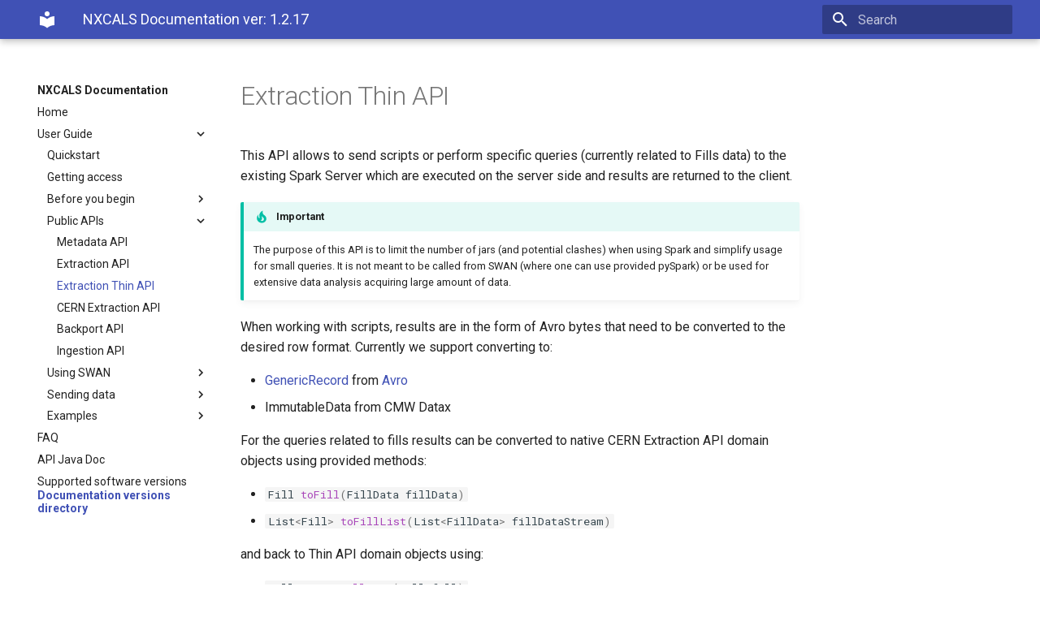

--- FILE ---
content_type: text/html; charset=UTF-8
request_url: https://nxcals-docs.web.cern.ch/1.2.17/user-guide/extraction-api-thin/
body_size: 43398
content:

<!doctype html>
<html lang="en" class="no-js">
  <head>
    
      <meta charset="utf-8">
      <meta name="viewport" content="width=device-width,initial-scale=1">
      
      
      
      
      <link rel="shortcut icon" href="../../assets/images/favicon.png">
      <meta name="generator" content="mkdocs-1.1.2, mkdocs-material-6.2.8">
    
    
      
        <title>Extraction Thin API - NXCALS Documentation</title>
      
    
    
      <link rel="stylesheet" href="../../assets/stylesheets/main.cb6bc1d0.min.css">
      
        
        <link rel="stylesheet" href="../../assets/stylesheets/palette.39b8e14a.min.css">
        
      
    
    
    
      
        
        <link rel="preconnect" href="https://fonts.gstatic.com" crossorigin>
        <link rel="stylesheet" href="https://fonts.googleapis.com/css?family=Roboto:300,400,400i,700%7CRoboto+Mono&display=fallback">
        <style>body,input{font-family:"Roboto",-apple-system,BlinkMacSystemFont,Helvetica,Arial,sans-serif}code,kbd,pre{font-family:"Roboto Mono",SFMono-Regular,Consolas,Menlo,monospace}</style>
      
    
    
    
      <link rel="stylesheet" href="../../tabs.css">
    
      <link rel="stylesheet" href="../../links.css">
    
    
      
    
    
  </head>
  
  
    
    
    
    
    
    <body dir="ltr" data-md-color-scheme="" data-md-color-primary="none" data-md-color-accent="none">
      
  
    
    <input class="md-toggle" data-md-toggle="drawer" type="checkbox" id="__drawer" autocomplete="off">
    <input class="md-toggle" data-md-toggle="search" type="checkbox" id="__search" autocomplete="off">
    <label class="md-overlay" for="__drawer"></label>
    <div data-md-component="skip">
      
        
        <a href="#extraction-thin-api" class="md-skip">
          Skip to content
        </a>
      
    </div>
    <div data-md-component="announce">
      
    </div>
    


<header class="md-header" data-md-component="header">
    <nav class="md-header-nav md-grid" aria-label="Header">
        <a href="../.." title="NXCALS Documentation" class="md-header-nav__button md-logo" aria-label="NXCALS Documentation">
            
  
  <svg xmlns="http://www.w3.org/2000/svg" viewBox="0 0 24 24"><path d="M12 8a3 3 0 003-3 3 3 0 00-3-3 3 3 0 00-3 3 3 3 0 003 3m0 3.54C9.64 9.35 6.5 8 3 8v11c3.5 0 6.64 1.35 9 3.54 2.36-2.19 5.5-3.54 9-3.54V8c-3.5 0-6.64 1.35-9 3.54z"/></svg>

        </a>
        <label class="md-header-nav__button md-icon" for="__drawer">
            <svg xmlns="http://www.w3.org/2000/svg" viewBox="0 0 24 24"><path d="M3 6h18v2H3V6m0 5h18v2H3v-2m0 5h18v2H3v-2z"/></svg>
        </label>
        <div class="md-header-nav__title" data-md-component="header-title">
            
            <div class="md-header-nav__ellipsis">
          <span class="md-header-nav__topic md-ellipsis">
            NXCALS Documentation ver: 1.2.17
          </span>
                <span class="md-header-nav__topic md-ellipsis">
            
              Extraction Thin API
            
          </span>
            </div>
            
        </div>
        
        <label class="md-header-nav__button md-icon" for="__search">
            <svg xmlns="http://www.w3.org/2000/svg" viewBox="0 0 24 24"><path d="M9.5 3A6.5 6.5 0 0116 9.5c0 1.61-.59 3.09-1.56 4.23l.27.27h.79l5 5-1.5 1.5-5-5v-.79l-.27-.27A6.516 6.516 0 019.5 16 6.5 6.5 0 013 9.5 6.5 6.5 0 019.5 3m0 2C7 5 5 7 5 9.5S7 14 9.5 14 14 12 14 9.5 12 5 9.5 5z"/></svg>
        </label>
        
<div class="md-search" data-md-component="search" role="dialog">
  <label class="md-search__overlay" for="__search"></label>
  <div class="md-search__inner" role="search">
    <form class="md-search__form" name="search">
      <input type="text" class="md-search__input" name="query" aria-label="Search" placeholder="Search" autocapitalize="off" autocorrect="off" autocomplete="off" spellcheck="false" data-md-component="search-query" data-md-state="active" required>
      <label class="md-search__icon md-icon" for="__search">
        <svg xmlns="http://www.w3.org/2000/svg" viewBox="0 0 24 24"><path d="M9.5 3A6.5 6.5 0 0116 9.5c0 1.61-.59 3.09-1.56 4.23l.27.27h.79l5 5-1.5 1.5-5-5v-.79l-.27-.27A6.516 6.516 0 019.5 16 6.5 6.5 0 013 9.5 6.5 6.5 0 019.5 3m0 2C7 5 5 7 5 9.5S7 14 9.5 14 14 12 14 9.5 12 5 9.5 5z"/></svg>
        <svg xmlns="http://www.w3.org/2000/svg" viewBox="0 0 24 24"><path d="M20 11v2H8l5.5 5.5-1.42 1.42L4.16 12l7.92-7.92L13.5 5.5 8 11h12z"/></svg>
      </label>
      <button type="reset" class="md-search__icon md-icon" aria-label="Clear" data-md-component="search-reset" tabindex="-1">
        <svg xmlns="http://www.w3.org/2000/svg" viewBox="0 0 24 24"><path d="M19 6.41L17.59 5 12 10.59 6.41 5 5 6.41 10.59 12 5 17.59 6.41 19 12 13.41 17.59 19 19 17.59 13.41 12 19 6.41z"/></svg>
      </button>
    </form>
    <div class="md-search__output">
      <div class="md-search__scrollwrap" data-md-scrollfix>
        <div class="md-search-result" data-md-component="search-result">
          <div class="md-search-result__meta">
            Initializing search
          </div>
          <ol class="md-search-result__list"></ol>
        </div>
      </div>
    </div>
  </div>
</div>
        
        
    </nav>
</header>

    <div class="md-container" data-md-component="container">
      
      
        
      
      <main class="md-main" data-md-component="main">
        <div class="md-main__inner md-grid">
          

<div class="md-sidebar md-sidebar--primary" data-md-component="navigation">
    <div class="md-sidebar__scrollwrap">
        <div class="md-sidebar__inner">
            




<nav class="md-nav md-nav--primary" aria-label="Navigation" data-md-level="0">
  <label class="md-nav__title" for="__drawer">
    <a href="../.." title="NXCALS Documentation" class="md-nav__button md-logo" aria-label="NXCALS Documentation">
      
  
  <svg xmlns="http://www.w3.org/2000/svg" viewBox="0 0 24 24"><path d="M12 8a3 3 0 003-3 3 3 0 00-3-3 3 3 0 00-3 3 3 3 0 003 3m0 3.54C9.64 9.35 6.5 8 3 8v11c3.5 0 6.64 1.35 9 3.54 2.36-2.19 5.5-3.54 9-3.54V8c-3.5 0-6.64 1.35-9 3.54z"/></svg>

    </a>
    NXCALS Documentation
  </label>
  
  <ul class="md-nav__list" data-md-scrollfix>
    
      
      
      

  
  
  
    <li class="md-nav__item">
      <a href="../.." class="md-nav__link">
        Home
      </a>
    </li>
  

    
      
      
      

  
  
    
  
  
    
    <li class="md-nav__item md-nav__item--active md-nav__item--nested">
      
      
        <input class="md-nav__toggle md-toggle" data-md-toggle="nav-2" type="checkbox" id="nav-2" checked>
      
      <label class="md-nav__link" for="nav-2">
        User Guide
        <span class="md-nav__icon md-icon"></span>
      </label>
      <nav class="md-nav" aria-label="User Guide" data-md-level="1">
        <label class="md-nav__title" for="nav-2">
          <span class="md-nav__icon md-icon"></span>
          User Guide
        </label>
        <ul class="md-nav__list" data-md-scrollfix>
          
          
            
  
  
  
    <li class="md-nav__item">
      <a href="../data-access/quickstart/" class="md-nav__link">
        Quickstart
      </a>
    </li>
  

          
            
  
  
  
    <li class="md-nav__item">
      <a href="../data-access/nxcals-access-request/" class="md-nav__link">
        Getting access
      </a>
    </li>
  

          
            
  
  
  
    
    <li class="md-nav__item md-nav__item--nested">
      
      
        <input class="md-nav__toggle md-toggle" data-md-toggle="nav-2-3" type="checkbox" id="nav-2-3" >
      
      <label class="md-nav__link" for="nav-2-3">
        Before you begin
        <span class="md-nav__icon md-icon"></span>
      </label>
      <nav class="md-nav" aria-label="Before you begin" data-md-level="2">
        <label class="md-nav__title" for="nav-2-3">
          <span class="md-nav__icon md-icon"></span>
          Before you begin
        </label>
        <ul class="md-nav__list" data-md-scrollfix>
          
          
            
  
  
  
    <li class="md-nav__item">
      <a href="../data-access/authentication/" class="md-nav__link">
        Authentication methods
      </a>
    </li>
  

          
            
  
  
  
    <li class="md-nav__item">
      <a href="../environment/" class="md-nav__link">
        Environment settings
      </a>
    </li>
  

          
            
  
  
  
    <li class="md-nav__item">
      <a href="../spark-session/" class="md-nav__link">
        Spark session creation
      </a>
    </li>
  

          
            
  
  
  
    <li class="md-nav__item">
      <a href="../data-access/access-methods/" class="md-nav__link">
        Data extraction methods
      </a>
    </li>
  

          
            
  
  
  
    <li class="md-nav__item">
      <a href="../data-access/py4j-jpype-installaton/" class="md-nav__link">
        Python for Java APIs
      </a>
    </li>
  

          
        </ul>
      </nav>
    </li>
  

          
            
  
  
    
  
  
    
    <li class="md-nav__item md-nav__item--active md-nav__item--nested">
      
      
        <input class="md-nav__toggle md-toggle" data-md-toggle="nav-2-4" type="checkbox" id="nav-2-4" checked>
      
      <label class="md-nav__link" for="nav-2-4">
        Public APIs
        <span class="md-nav__icon md-icon"></span>
      </label>
      <nav class="md-nav" aria-label="Public APIs" data-md-level="2">
        <label class="md-nav__title" for="nav-2-4">
          <span class="md-nav__icon md-icon"></span>
          Public APIs
        </label>
        <ul class="md-nav__list" data-md-scrollfix>
          
          
            
  
  
  
    <li class="md-nav__item">
      <a href="../metadata-api/" class="md-nav__link">
        Metadata API
      </a>
    </li>
  

          
            
  
  
  
    <li class="md-nav__item">
      <a href="../extraction-api/" class="md-nav__link">
        Extraction API
      </a>
    </li>
  

          
            
  
  
    
  
  
    <li class="md-nav__item md-nav__item--active">
      
      <input class="md-nav__toggle md-toggle" data-md-toggle="toc" type="checkbox" id="__toc">
      
        
      
      
      <a href="./" class="md-nav__link md-nav__link--active">
        Extraction Thin API
      </a>
      
    </li>
  

          
            
  
  
  
    <li class="md-nav__item">
      <a href="../cern-extraction-api/" class="md-nav__link">
        CERN Extraction API
      </a>
    </li>
  

          
            
  
  
  
    <li class="md-nav__item">
      <a href="../backport-api/" class="md-nav__link">
        Backport API
      </a>
    </li>
  

          
            
  
  
  
    <li class="md-nav__item">
      <a href="../ingestion-api/" class="md-nav__link">
        Ingestion API
      </a>
    </li>
  

          
        </ul>
      </nav>
    </li>
  

          
            
  
  
  
    
    <li class="md-nav__item md-nav__item--nested">
      
      
        <input class="md-nav__toggle md-toggle" data-md-toggle="nav-2-5" type="checkbox" id="nav-2-5" >
      
      <label class="md-nav__link" for="nav-2-5">
        Using SWAN
        <span class="md-nav__icon md-icon"></span>
      </label>
      <nav class="md-nav" aria-label="Using SWAN" data-md-level="2">
        <label class="md-nav__title" for="nav-2-5">
          <span class="md-nav__icon md-icon"></span>
          Using SWAN
        </label>
        <ul class="md-nav__list" data-md-scrollfix>
          
          
            
  
  
  
    <li class="md-nav__item">
      <a href="../swan/swan-session/" class="md-nav__link">
        Session creation
      </a>
    </li>
  

          
            
  
  
  
    <li class="md-nav__item">
      <a href="../swan/notebook-examples/" class="md-nav__link">
        Example notebooks
      </a>
    </li>
  

          
        </ul>
      </nav>
    </li>
  

          
            
  
  
  
    
    <li class="md-nav__item md-nav__item--nested">
      
      
        <input class="md-nav__toggle md-toggle" data-md-toggle="nav-2-6" type="checkbox" id="nav-2-6" >
      
      <label class="md-nav__link" for="nav-2-6">
        Sending data
        <span class="md-nav__icon md-icon"></span>
      </label>
      <nav class="md-nav" aria-label="Sending data" data-md-level="2">
        <label class="md-nav__title" for="nav-2-6">
          <span class="md-nav__icon md-icon"></span>
          Sending data
        </label>
        <ul class="md-nav__list" data-md-scrollfix>
          
          
            
  
  
  
    <li class="md-nav__item">
      <a href="../using-ingestion-api/" class="md-nav__link">
        Using Ingestion API directly
      </a>
    </li>
  

          
            
  
  
  
    
    <li class="md-nav__item md-nav__item--nested">
      
      
        <input class="md-nav__toggle md-toggle" data-md-toggle="nav-2-6-2" type="checkbox" id="nav-2-6-2" >
      
      <label class="md-nav__link" for="nav-2-6-2">
        Using existing datasources
        <span class="md-nav__icon md-icon"></span>
      </label>
      <nav class="md-nav" aria-label="Using existing datasources" data-md-level="3">
        <label class="md-nav__title" for="nav-2-6-2">
          <span class="md-nav__icon md-icon"></span>
          Using existing datasources
        </label>
        <ul class="md-nav__list" data-md-scrollfix>
          
          
            
  
  
  
    <li class="md-nav__item">
      <a href="../logging-subscription/how-to-send-data/" class="md-nav__link">
        Selecting datasource
      </a>
    </li>
  

          
            
  
  
  
    <li class="md-nav__item">
      <a href="../data-access/CMW/ccde-access-request/" class="md-nav__link">
        CCDE access request
      </a>
    </li>
  

          
            
  
  
  
    <li class="md-nav__item">
      <a href="../logging-subscription/cmw-subscription-registration/" class="md-nav__link">
        CMW subcriptions registration
      </a>
    </li>
  

          
        </ul>
      </nav>
    </li>
  

          
        </ul>
      </nav>
    </li>
  

          
            
  
  
  
    
    <li class="md-nav__item md-nav__item--nested">
      
      
        <input class="md-nav__toggle md-toggle" data-md-toggle="nav-2-7" type="checkbox" id="nav-2-7" >
      
      <label class="md-nav__link" for="nav-2-7">
        Examples
        <span class="md-nav__icon md-icon"></span>
      </label>
      <nav class="md-nav" aria-label="Examples" data-md-level="2">
        <label class="md-nav__title" for="nav-2-7">
          <span class="md-nav__icon md-icon"></span>
          Examples
        </label>
        <ul class="md-nav__list" data-md-scrollfix>
          
          
            
  
  
  
    
    <li class="md-nav__item md-nav__item--nested">
      
      
        <input class="md-nav__toggle md-toggle" data-md-toggle="nav-2-7-1" type="checkbox" id="nav-2-7-1" >
      
      <label class="md-nav__link" for="nav-2-7-1">
        Java Examples Project
        <span class="md-nav__icon md-icon"></span>
      </label>
      <nav class="md-nav" aria-label="Java Examples Project" data-md-level="3">
        <label class="md-nav__title" for="nav-2-7-1">
          <span class="md-nav__icon md-icon"></span>
          Java Examples Project
        </label>
        <ul class="md-nav__list" data-md-scrollfix>
          
          
            
  
  
  
    <li class="md-nav__item">
      <a href="../examples-project/examples-project/" class="md-nav__link">
        Quick guide
      </a>
    </li>
  

          
            
  
  
  
    <li class="md-nav__item">
      <a href="../examples-project/examples-extraction/" class="md-nav__link">
        Using Extraction API
      </a>
    </li>
  

          
            
  
  
  
    <li class="md-nav__item">
      <a href="../examples-project/examples-ingestion/" class="md-nav__link">
        Using Ingestion API
      </a>
    </li>
  

          
            
  
  
  
    <li class="md-nav__item">
      <a href="../examples-project/examples-backport/" class="md-nav__link">
        Using Backport API
      </a>
    </li>
  

          
            
  
  
  
    <li class="md-nav__item">
      <a href="../examples-project/examples-extraction-thin/" class="md-nav__link">
        Using Thin API (via Spark server)
      </a>
    </li>
  

          
        </ul>
      </nav>
    </li>
  

          
            
  
  
  
    <li class="md-nav__item">
      <a href="../examples/cals-equivalent-calls/" class="md-nav__link">
        CALS equivalent Spark calls
      </a>
    </li>
  

          
            
  
  
  
    <li class="md-nav__item">
      <a href="../examples/cmw-queries/" class="md-nav__link">
        Introduction to CMW specific queries
      </a>
    </li>
  

          
            
  
  
  
    <li class="md-nav__item">
      <a href="../examples/generic-queries/" class="md-nav__link">
        Building generic queries
      </a>
    </li>
  

          
            
  
  
  
    <li class="md-nav__item">
      <a href="../examples/timestamps/" class="md-nav__link">
        Working with timestamps
      </a>
    </li>
  

          
            
  
  
  
    <li class="md-nav__item">
      <a href="../examples/udf-python/" class="md-nav__link">
        Defining UDF functions
      </a>
    </li>
  

          
            
  
  
  
    <li class="md-nav__item">
      <a href="../examples/df-with-sqlapi-example/" class="md-nav__link">
        Spark SQL & DataFrame APIs
      </a>
    </li>
  

          
            
  
  
  
    <li class="md-nav__item">
      <a href="../examples/field-types/" class="md-nav__link">
        Extracting field types
      </a>
    </li>
  

          
            
  
  
  
    <li class="md-nav__item">
      <a href="../examples/multiple-schemas/" class="md-nav__link">
        Multiple schemas data extraction
      </a>
    </li>
  

          
            
  
  
  
    <li class="md-nav__item">
      <a href="../examples/standalone-app/" class="md-nav__link">
        Standalone application
      </a>
    </li>
  

          
            
  
  
  
    <li class="md-nav__item">
      <a href="../examples/vector_contexts/" class="md-nav__link">
        Working with vector contexts
      </a>
    </li>
  

          
            
  
  
  
    <li class="md-nav__item">
      <a href="../examples/fundamentals/" class="md-nav__link">
        Working with fundamentals data
      </a>
    </li>
  

          
            
  
  
  
    <li class="md-nav__item">
      <a href="../examples/snapshots/" class="md-nav__link">
        Working with snapshots and variable lists
      </a>
    </li>
  

          
        </ul>
      </nav>
    </li>
  

          
        </ul>
      </nav>
    </li>
  

    
      
      
      

  
  
  
    <li class="md-nav__item">
      <a href="../faq/" class="md-nav__link">
        FAQ
      </a>
    </li>
  

    
      
      
      

  
  
  
    <li class="md-nav__item">
      <a href="../java-documentation/" class="md-nav__link">
        API Java Doc
      </a>
    </li>
  

    
      
      
      

  
  
  
    <li class="md-nav__item">
      <a href="../supported-software-versions/" class="md-nav__link">
        Supported software versions
      </a>
    </li>
  

    
  </ul>
</nav>
            <ul class="md-nav__list">
                <li class="md-nav__item"/>
                <a href="/versions.html" class="md-nav__link-big" title="Back to documentation versions directory">Documentation versions directory</a>
                </li>
            </ul>
        </div>
    </div>
</div>


<div class="md-sidebar md-sidebar--secondary" data-md-component="toc">
    <div class="md-sidebar__scrollwrap">
        <div class="md-sidebar__inner">
            
<nav class="md-nav md-nav--secondary" aria-label="Table of contents">
  
  
    
  
  
</nav>
        </div>
    </div>
</div>


          <div class="md-content">
            <article class="md-content__inner md-typeset">
              
                
                
                <h1 id="extraction-thin-api">Extraction Thin API</h1>
<p>This API allows to send scripts or perform specific queries (currently related to Fills data) to the existing Spark Server which are executed on the server side and results are 
returned to the client.</p>
<div class="admonition important">
<p class="admonition-title">Important</p>
<p>The purpose of this API is to limit the number of jars (and potential clashes) when using Spark and simplify usage for small queries.
It is not meant to be called from SWAN (where one can use provided pySpark) or be used for extensive data analysis acquiring large amount of data.</p>
</div>
<p>When working with scripts, results are in the form of Avro bytes that need to be converted to the desired row format. 
Currently we support converting to:</p>
<ul>
<li><a href="https://avro.apache.org/docs/1.8.2/api/java/index.html">GenericRecord</a> from <a href="https://svn.apache.org/repos/asf/avro/site/publish/docs/1.8.2/spec.html">Avro</a></li>
<li>ImmutableData from CMW Datax </li>
</ul>
<p>For the queries related to fills results can be converted to native CERN Extraction API domain objects using provided methods:</p>
<ul>
<li><code class="highlight"><span class="n">Fill</span> <span class="nf">toFill</span><span class="p">(</span><span class="n">FillData</span> <span class="n">fillData</span><span class="p">)</span></code></li>
<li><code class="highlight"><span class="n">List</span><span class="o">&lt;</span><span class="n">Fill</span><span class="o">&gt;</span> <span class="nf">toFillList</span><span class="p">(</span><span class="n">List</span><span class="o">&lt;</span><span class="n">FillData</span><span class="o">&gt;</span> <span class="n">fillDataStream</span><span class="p">)</span></code></li>
</ul>
<p>and back to Thin API domain objects using: </p>
<ul>
<li><code class="highlight"><span class="n">FillData</span> <span class="nf">toFillData</span><span class="p">(</span><span class="n">Fill</span> <span class="n">fill</span><span class="p">)</span></code></li>
<li><code class="highlight"><span class="n">List</span><span class="o">&lt;</span><span class="n">FillData</span><span class="o">&gt;</span> <span class="nf">toFillsData</span><span class="p">(</span><span class="n">List</span><span class="o">&lt;</span><span class="n">Fill</span><span class="o">&gt;</span> <span class="n">fills</span><span class="p">)</span></code></li>
</ul>
<p>The Thin API is currently only supported from Java, in order to use it from Python please resort to JPype. </p>
<div class="admonition important">
<p class="admonition-title">Important</p>
<p>Please make sure you don't mix together the jars from normal Extraction API together with the Thin client jars.
Such a configuration will not work due to jar clashes between those two APIs. In order to use the Thin API please import the <strong>nxcals-extraction-api-thin</strong> product only. </p>
</div>
<h1 id="input-script">Input script</h1>
<p>The Thin API greatly limits the number of jars required to access NXCALS data. On the limitations side it requires that the passed script returns the 
Dataset<Row> type. Other return types are not supported for the moment.<br />
The script can be provided in the form of a string that contains references to our normal API calls. The syntax of the script is Javascript but you can 
use Java objects there. It has to be of the form: </p>
<div class="highlight"><pre><span></span><code><span class="n">String</span> <span class="n">script</span> <span class="o">=</span> <span class="s">&quot;DataQuery.builder(sparkSession)&quot;</span> <span class="o">+</span> 
<span class="s">&quot;.byEntities().system(&#39;CMW&#39;)&quot;</span> <span class="o">+</span> 
<span class="s">&quot;.startTime(&#39;2018-08-01 00:00:00.0&#39;).endTime(&#39;2018-08-01 01:00:00.0&#39;)&quot;</span> <span class="o">+</span> 
<span class="s">&quot;.entity().keyValue(&#39;property&#39;, &#39;Acquisition&#39;).keyValue(&#39;device&#39;, &#39;SPSBQMSPSv1&#39;).build()&quot;</span><span class="p">;</span>
</code></pre></div>
<p>There are appropriate Query builders provided in the Thin API that will generate some typical basic query strings.</p>
<h2 id="java-11">Java 11</h2>
<p>This is currently the only API that supports Java11. Please refer to the <a href="../supported-software-versions/">compatibility page</a> for more information.</p>
<h2 id="authentication">Authentication</h2>
<p>The API uses RBAC authentication so no Kerberos token is required. On the other hand one must provide
a valid RBAC token present in the environment. So some method of RBAC login is required to be executed 
before the Thin API is used. </p>
<p>One example of the explicit RBAC login is here: </p>
<div class="tabbed-set" data-tabs="1:1"><input checked="checked" id="__tabbed_1_1" name="__tabbed_1" type="radio" /><label for="__tabbed_1_1">Java</label><div class="tabbed-content">
<div class="highlight"><pre><span></span><code><span class="k">try</span> <span class="p">{</span>
    <span class="n">String</span> <span class="n">user</span> <span class="o">=</span> <span class="s">&quot;&quot;</span><span class="p">;</span> <span class="c1">//obtain the user-name from somewhere</span>
    <span class="n">String</span> <span class="n">password</span> <span class="o">=</span> <span class="s">&quot;&quot;</span><span class="p">;</span> <span class="c1">//obtain the password from somewhere</span>
    <span class="n">AuthenticationClient</span> <span class="n">authenticationClient</span> <span class="o">=</span> <span class="n">AuthenticationClient</span><span class="p">.</span><span class="na">create</span><span class="p">();</span>
    <span class="n">RbaToken</span> <span class="n">token</span> <span class="o">=</span> <span class="n">authenticationClient</span><span class="p">.</span><span class="na">loginExplicit</span><span class="p">(</span><span class="n">user</span><span class="p">,</span> <span class="n">password</span><span class="p">);</span>
    <span class="n">ClientTierTokenHolder</span><span class="p">.</span><span class="na">setRbaToken</span><span class="p">(</span><span class="n">token</span><span class="p">);</span>
<span class="p">}</span> <span class="k">catch</span> <span class="p">(</span><span class="n">AuthenticationException</span> <span class="n">e</span><span class="p">)</span> <span class="p">{</span>
    <span class="k">throw</span> <span class="k">new</span> <span class="n">IllegalArgumentException</span><span class="p">(</span><span class="s">&quot;Cannot login&quot;</span><span class="p">,</span> <span class="n">e</span><span class="p">);</span>
<span class="p">}</span>
</code></pre></div>
</div>
</div>
<p>For other methods of login please refer to the RBAC documentation on the <a href="https://wikis.cern.ch/display/MW/RBAC+User+Guide">wikis</a>.</p>
<h2 id="example-of-use">Example of use</h2>
<p>Please find below an example of the typical Thin API client calls for extracting some CMW data: </p>
<div class="tabbed-set" data-tabs="2:2"><input checked="checked" id="__tabbed_2_1" name="__tabbed_2" type="radio" /><label for="__tabbed_2_1">Java</label><div class="tabbed-content">
<div class="highlight"><pre><span></span><code><span class="kd">final</span> <span class="n">String</span> <span class="n">SPARK_SERVERS_URL</span> <span class="o">=</span> <span class="s">&quot;cs-ccr-nxcals5.cern.ch:15000,cs-ccr-nxcals6.cern.ch:15000,cs-ccr-nxcals7.cern.ch:15000,cs-ccr-nxcals8.cern.ch:15000&quot;</span><span class="p">;</span>
<span class="c1">//Create the service stub</span>
<span class="n">ExtractionServiceGrpc</span><span class="p">.</span><span class="na">ExtractionServiceBlockingStub</span> <span class="n">extractionService</span> <span class="o">=</span> <span class="n">ServiceFactory</span>
        <span class="p">.</span><span class="na">createExtractionService</span><span class="p">(</span><span class="n">SPARK_SERVERS_URL</span><span class="p">);</span>

<span class="n">String</span> <span class="n">startTime</span> <span class="o">=</span> <span class="s">&quot;2018-08-01 00:00:00.00&quot;</span><span class="p">;</span>
<span class="n">String</span> <span class="n">endTime</span> <span class="o">=</span> <span class="s">&quot;2018-08-01 01:00:00.00&quot;</span><span class="p">;</span>

<span class="c1">//This is the meta-data query script (you can write your own, this is just a helper class).</span>
<span class="n">String</span> <span class="n">script</span> <span class="o">=</span> <span class="n">DevicePropertyDataQuery</span><span class="p">.</span><span class="na">builder</span><span class="p">().</span><span class="na">system</span><span class="p">(</span><span class="s">&quot;CMW&quot;</span><span class="p">)</span>
        <span class="p">.</span><span class="na">startTime</span><span class="p">(</span><span class="n">startTime</span><span class="p">).</span><span class="na">endTime</span><span class="p">(</span><span class="n">endTime</span><span class="p">).</span><span class="na">entity</span><span class="p">()</span>
        <span class="p">.</span><span class="na">parameter</span><span class="p">(</span><span class="s">&quot;SPSBQMSPSv1/Acquisition&quot;</span><span class="p">).</span><span class="na">build</span><span class="p">();</span>

<span class="c1">//Adding some custom operations to the generated script</span>
<span class="n">script</span> <span class="o">+=</span> <span class="s">&quot;.select(&#39;acqStamp&#39;,\&quot;bunchIntensities\&quot;)&quot;</span><span class="p">;</span>

<span class="c1">//Build a query</span>
<span class="n">AvroQuery</span> <span class="n">avroQuery</span> <span class="o">=</span> <span class="n">AvroQuery</span><span class="p">.</span><span class="na">newBuilder</span><span class="p">()</span>
        <span class="p">.</span><span class="na">setScript</span><span class="p">(</span><span class="n">script</span><span class="p">)</span>
        <span class="p">.</span><span class="na">setCompression</span><span class="p">(</span><span class="n">AvroQuery</span><span class="p">.</span><span class="na">Codec</span><span class="p">.</span><span class="na">BZIP2</span><span class="p">)</span> <span class="c1">//optional bytes compression</span>
        <span class="p">.</span><span class="na">build</span><span class="p">();</span>

<span class="c1">//Query for data (return type is just bytes that need to be converted to desired record type, currently Avro or CMW ImmutableData)</span>
<span class="n">AvroData</span> <span class="n">avroData</span> <span class="o">=</span> <span class="n">extractionService</span><span class="p">.</span><span class="na">query</span><span class="p">(</span><span class="n">avroQuery</span><span class="p">);</span>
<span class="kt">long</span> <span class="n">nrOfRecordsinExampleDataset</span> <span class="o">=</span> <span class="n">avroData</span><span class="p">.</span><span class="na">getRecordCount</span><span class="p">();</span>
<span class="c1">//Convert to Avro GenericRecord</span>
<span class="n">List</span><span class="o">&lt;</span><span class="n">GenericRecord</span><span class="o">&gt;</span> <span class="n">records</span> <span class="o">=</span> <span class="n">Avro</span><span class="p">.</span><span class="na">records</span><span class="p">(</span><span class="n">avroData</span><span class="p">);</span>
<span class="c1">//Do something with the list of GenericRecord objects...</span>

<span class="c1">//Convert to ImmutableData</span>
<span class="n">List</span><span class="o">&lt;</span><span class="n">ImmutableData</span><span class="o">&gt;</span> <span class="n">cmwRecords</span> <span class="o">=</span> <span class="n">Datax</span><span class="p">.</span><span class="na">records</span><span class="p">(</span><span class="n">avroData</span><span class="p">);</span>
<span class="c1">//Do something with the list of ImmutableData objects...</span>

<span class="c1">// Cleanup channel created during service initialization</span>
<span class="p">((</span><span class="n">ManagedChannel</span><span class="p">)</span><span class="n">extractionService</span><span class="p">.</span><span class="na">getChannel</span><span class="p">()).</span><span class="na">shutdown</span><span class="p">();</span>
</code></pre></div>
</div>
<input id="__tabbed_2_2" name="__tabbed_2" type="radio" /><label for="__tabbed_2_2">Python</label><div class="tabbed-content">
<div class="highlight"><pre><span></span><code><span class="c1">#WORK IN PROGRESS, please use JPype</span>
</code></pre></div>
</div>
</div>
<p>and an example for extraction of data related to fills:</p>
<div class="tabbed-set" data-tabs="3:2"><input checked="checked" id="__tabbed_3_1" name="__tabbed_3" type="radio" /><label for="__tabbed_3_1">Java</label><div class="tabbed-content">
<p><div class="highlight"><pre><span></span><code><span class="kd">final</span> <span class="n">String</span> <span class="n">SPARK_SERVERS_URL</span> <span class="o">=</span> <span class="s">&quot;cs-ccr-nxcals5.cern.ch:15000,cs-ccr-nxcals6.cern.ch:15000,cs-ccr-nxcals7.cern.ch:15000,cs-ccr-nxcals8.cern.ch:15000&quot;</span><span class="p">;</span>

<span class="c1">//Create the service stub</span>
<span class="n">FillServiceGrpc</span><span class="p">.</span><span class="na">FillServiceBlockingStub</span> <span class="n">fillService</span> <span class="o">=</span> <span class="n">ServiceFactory</span><span class="p">.</span><span class="na">createFillService</span><span class="p">(</span><span class="n">SPARK_SERVERS_URL</span><span class="p">);</span>

<span class="kt">long</span> <span class="n">start</span> <span class="o">=</span> <span class="n">TimeUtils</span><span class="p">.</span><span class="na">getNanosFromString</span><span class="p">(</span><span class="s">&quot;2018-10-02 00:00:00.000000000&quot;</span><span class="p">);</span>
<span class="kt">long</span> <span class="n">stop</span> <span class="o">=</span> <span class="n">TimeUtils</span><span class="p">.</span><span class="na">getNanosFromString</span><span class="p">(</span><span class="s">&quot;2018-10-04 00:00:00.00000000&quot;</span><span class="p">);</span>

<span class="n">Iterator</span><span class="o">&lt;</span><span class="n">FillData</span><span class="o">&gt;</span> <span class="n">fillsData</span> <span class="o">=</span> <span class="n">fillService</span><span class="p">.</span><span class="na">findFills</span><span class="p">(</span><span class="n">FillQueryByWindow</span><span class="p">.</span><span class="na">newBuilder</span><span class="p">()</span>
        <span class="p">.</span><span class="na">setTimeWindow</span><span class="p">(</span><span class="n">TimeWindow</span><span class="p">.</span><span class="na">newBuilder</span><span class="p">().</span><span class="na">setStartTime</span><span class="p">(</span><span class="n">start</span><span class="p">).</span><span class="na">setEndTime</span><span class="p">(</span><span class="n">stop</span><span class="p">).</span><span class="na">build</span><span class="p">()).</span><span class="na">build</span><span class="p">());</span>

<span class="n">fillsData</span><span class="p">.</span><span class="na">forEachRemaining</span><span class="p">(</span><span class="n">fillData</span> <span class="o">-&gt;</span> <span class="n">printFillInfo</span><span class="p">(</span><span class="n">fillData</span><span class="p">));</span>

<span class="c1">// Cleanup channel created during service initialization</span>
<span class="p">((</span><span class="n">ManagedChannel</span><span class="p">)</span><span class="n">fillService</span><span class="p">.</span><span class="na">getChannel</span><span class="p">()).</span><span class="na">shutdown</span><span class="p">();</span>
</code></pre></div>
including helper method for printing Fill data:
<div class="highlight"><pre><span></span><code><span class="kd">private</span> <span class="kd">static</span> <span class="kt">void</span> <span class="nf">printFillInfo</span><span class="p">(</span><span class="n">FillData</span> <span class="n">fillData</span><span class="p">)</span> <span class="p">{</span>
    <span class="n">StringBuilder</span> <span class="n">fillInfo</span> <span class="o">=</span> <span class="k">new</span> <span class="n">StringBuilder</span><span class="p">();</span>
    <span class="n">StringJoiner</span> <span class="n">beamModes</span><span class="o">=</span> <span class="k">new</span> <span class="n">StringJoiner</span><span class="p">(</span><span class="s">&quot;,&quot;</span><span class="p">);</span>

    <span class="n">List</span><span class="o">&lt;</span><span class="n">BeamMode</span><span class="o">&gt;</span> <span class="n">beamModesList</span> <span class="o">=</span> <span class="n">fillData</span><span class="p">.</span><span class="na">getBeamModesList</span><span class="p">();</span>
    <span class="n">beamModesList</span><span class="p">.</span><span class="na">forEach</span><span class="p">(</span><span class="n">b</span> <span class="o">-&gt;</span> <span class="n">beamModes</span><span class="p">.</span><span class="na">add</span><span class="p">(</span><span class="n">b</span><span class="p">.</span><span class="na">getBeamModeValue</span><span class="p">()));</span>

    <span class="n">fillInfo</span><span class="p">.</span><span class="na">append</span><span class="p">(</span><span class="s">&quot;Fill nr: &quot;</span><span class="p">).</span><span class="na">append</span><span class="p">(</span><span class="n">String</span><span class="p">.</span><span class="na">valueOf</span><span class="p">(</span><span class="n">fillData</span><span class="p">.</span><span class="na">getNumber</span><span class="p">()))</span>
            <span class="p">.</span><span class="na">append</span><span class="p">(</span><span class="s">&quot; Beam modes: &quot;</span><span class="p">).</span><span class="na">append</span><span class="p">(</span><span class="n">beamModes</span><span class="p">);</span>

    <span class="n">System</span><span class="p">.</span><span class="na">out</span><span class="p">.</span><span class="na">println</span><span class="p">(</span><span class="n">fillInfo</span><span class="p">.</span><span class="na">toString</span><span class="p">());</span>
<span class="p">}</span>
</code></pre></div></p>
</div>
<input id="__tabbed_3_2" name="__tabbed_3" type="radio" /><label for="__tabbed_3_2">Python</label><div class="tabbed-content">
<div class="highlight"><pre><span></span><code><span class="c1">#WORK IN PROGRESS, please use JPype</span>
</code></pre></div>
</div>
</div>
<details class="note">
<summary>Click to see expected application output...</summary>
<div class="highlight"><pre><span></span><code>Fill nr: 7245 Beam modes: INJPHYS,INJPROB,INJPHYS,PRERAMP,RAMP,FLATTOP,SQUEEZE,ADJUST,STABLE,BEAMDUMP,BEAMDUMP,RAMPDOWN
Fill nr: 7246 Beam modes: RAMPDOWN,SETUP,INJPROB,INJPHYS
Fill nr: 7247 Beam modes: INJPHYS,SETUP,INJPROB,SETUP,INJPROB,INJPHYS,INJPROB,INJPHYS
Fill nr: 7248 Beam modes: INJPHYS,SETUP,INJPROB,INJPHYS
Fill nr: 7249 Beam modes: INJPHYS,INJPROB,INJPHYS
Fill nr: 7250 Beam modes: INJPHYS,INJPROB,INJPHYS,BEAMDUMP,CYCLING
Fill nr: 7251 Beam modes: CYCLING,SETUP,INJPROB,INJPHYS
Fill nr: 7252 Beam modes: INJPHYS,INJPROB,INJPHYS,PRERAMP,RAMP,FLATTOP,SQUEEZE,ADJUST,STABLE,BEAMDUMP,RAMPDOWN
Fill nr: 7253 Beam modes: RAMPDOWN,SETUP,INJPROB,INJPHYS,PRERAMP,RAMP,FLATTOP,SQUEEZE,ADJUST,STABLE,BEAMDUMP,RAMPDOWN
Fill nr: 7254 Beam modes: RAMPDOWN,SETUP,CYCLING
Fill nr: 7255 Beam modes: CYCLING,SETUP,INJPROB,INJPHYS,INJPROB,INJPHYS
</code></pre></div>
</details>
<p>For the Spark Server addresses please use: </p>
<ul>
<li>PRO: "cs-ccr-nxcals5.cern.ch:15000,cs-ccr-nxcals6.cern.ch:15000,cs-ccr-nxcals7.cern.ch:15000,cs-ccr-nxcals8.cern.ch:15000"</li>
<li>TESTBED: "cs-ccr-nxcalstbs2.cern.ch:15000,cs-ccr-nxcalstbs3.cern.ch:15000,cs-ccr-nxcalstbs4.cern.ch:15000"</li>
</ul>
<p>A full working example of the Thin API usage can be seen in our <a href="https://gitlab.cern.ch/acc-logging-team/nxcals-examples/-/tree/master/extraction-api-thin-examples">Java examples project</a> </p>
<p>Java doc can be found <a href="../../java-docs/index.html">here.</a></p>
                
              
              
                


              
            </article>
          </div>
        </div>
      </main>
      
        
<footer class="md-footer">
  
    <div class="md-footer-nav">
      <nav class="md-footer-nav__inner md-grid" aria-label="Footer">
        
          <a href="../extraction-api/" class="md-footer-nav__link md-footer-nav__link--prev" rel="prev">
            <div class="md-footer-nav__button md-icon">
              <svg xmlns="http://www.w3.org/2000/svg" viewBox="0 0 24 24"><path d="M20 11v2H8l5.5 5.5-1.42 1.42L4.16 12l7.92-7.92L13.5 5.5 8 11h12z"/></svg>
            </div>
            <div class="md-footer-nav__title">
              <div class="md-ellipsis">
                <span class="md-footer-nav__direction">
                  Previous
                </span>
                Extraction API
              </div>
            </div>
          </a>
        
        
          <a href="../cern-extraction-api/" class="md-footer-nav__link md-footer-nav__link--next" rel="next">
            <div class="md-footer-nav__title">
              <div class="md-ellipsis">
                <span class="md-footer-nav__direction">
                  Next
                </span>
                CERN Extraction API
              </div>
            </div>
            <div class="md-footer-nav__button md-icon">
              <svg xmlns="http://www.w3.org/2000/svg" viewBox="0 0 24 24"><path d="M4 11v2h12l-5.5 5.5 1.42 1.42L19.84 12l-7.92-7.92L10.5 5.5 16 11H4z"/></svg>
            </div>
          </a>
        
      </nav>
    </div>
  
  <div class="md-footer-meta md-typeset">
    <div class="md-footer-meta__inner md-grid">
      <div class="md-footer-copyright">
        
        Made with
        <a href="https://squidfunk.github.io/mkdocs-material/" target="_blank" rel="noopener">
          Material for MkDocs
        </a>
      </div>
      
    </div>
  </div>
</footer>
      
    </div>
    
      <script src="../../assets/javascripts/vendor.18f0862e.min.js"></script>
      <script src="../../assets/javascripts/bundle.994580cf.min.js"></script><script id="__lang" type="application/json">{"clipboard.copy": "Copy to clipboard", "clipboard.copied": "Copied to clipboard", "search.config.lang": "en", "search.config.pipeline": "trimmer, stopWordFilter", "search.config.separator": "[\\s\\-]+", "search.placeholder": "Search", "search.result.placeholder": "Type to start searching", "search.result.none": "No matching documents", "search.result.one": "1 matching document", "search.result.other": "# matching documents", "search.result.more.one": "1 more on this page", "search.result.more.other": "# more on this page", "search.result.term.missing": "Missing"}</script>
      
      <script>
        app = initialize({
          base: "../..",
          features: [],
          search: Object.assign({
            worker: "../../assets/javascripts/worker/search.9c0e82ba.min.js"
          }, typeof search !== "undefined" && search)
        })
      </script>
      
    
  </body>
</html>

--- FILE ---
content_type: text/css
request_url: https://nxcals-docs.web.cern.ch/1.2.17/assets/stylesheets/palette.39b8e14a.min.css
body_size: 12762
content:
[data-md-color-accent=red]{--md-accent-fg-color: hsla(348, 100%, 55%, 1);--md-accent-fg-color--transparent: hsla(348, 100%, 55%, 0.1);--md-accent-bg-color: hsla(0, 0%, 100%, 1);--md-accent-bg-color--light: hsla(0, 0%, 100%, 0.7)}[data-md-color-accent=pink]{--md-accent-fg-color: hsla(339, 100%, 48%, 1);--md-accent-fg-color--transparent: hsla(339, 100%, 48%, 0.1);--md-accent-bg-color: hsla(0, 0%, 100%, 1);--md-accent-bg-color--light: hsla(0, 0%, 100%, 0.7)}[data-md-color-accent=purple]{--md-accent-fg-color: hsla(291, 96%, 62%, 1);--md-accent-fg-color--transparent: hsla(291, 96%, 62%, 0.1);--md-accent-bg-color: hsla(0, 0%, 100%, 1);--md-accent-bg-color--light: hsla(0, 0%, 100%, 0.7)}[data-md-color-accent=deep-purple]{--md-accent-fg-color: hsla(256, 100%, 65%, 1);--md-accent-fg-color--transparent: hsla(256, 100%, 65%, 0.1);--md-accent-bg-color: hsla(0, 0%, 100%, 1);--md-accent-bg-color--light: hsla(0, 0%, 100%, 0.7)}[data-md-color-accent=indigo]{--md-accent-fg-color: hsla(231, 99%, 66%, 1);--md-accent-fg-color--transparent: hsla(231, 99%, 66%, 0.1);--md-accent-bg-color: hsla(0, 0%, 100%, 1);--md-accent-bg-color--light: hsla(0, 0%, 100%, 0.7)}[data-md-color-accent=blue]{--md-accent-fg-color: hsla(218, 100%, 63%, 1);--md-accent-fg-color--transparent: hsla(218, 100%, 63%, 0.1);--md-accent-bg-color: hsla(0, 0%, 100%, 1);--md-accent-bg-color--light: hsla(0, 0%, 100%, 0.7)}[data-md-color-accent=light-blue]{--md-accent-fg-color: hsla(203, 100%, 46%, 1);--md-accent-fg-color--transparent: hsla(203, 100%, 46%, 0.1);--md-accent-bg-color: hsla(0, 0%, 100%, 1);--md-accent-bg-color--light: hsla(0, 0%, 100%, 0.7)}[data-md-color-accent=cyan]{--md-accent-fg-color: hsla(188, 100%, 42%, 1);--md-accent-fg-color--transparent: hsla(188, 100%, 42%, 0.1);--md-accent-bg-color: hsla(0, 0%, 100%, 1);--md-accent-bg-color--light: hsla(0, 0%, 100%, 0.7)}[data-md-color-accent=teal]{--md-accent-fg-color: hsla(172, 100%, 37%, 1);--md-accent-fg-color--transparent: hsla(172, 100%, 37%, 0.1);--md-accent-bg-color: hsla(0, 0%, 100%, 1);--md-accent-bg-color--light: hsla(0, 0%, 100%, 0.7)}[data-md-color-accent=green]{--md-accent-fg-color: hsla(145, 100%, 39%, 1);--md-accent-fg-color--transparent: hsla(145, 100%, 39%, 0.1);--md-accent-bg-color: hsla(0, 0%, 100%, 1);--md-accent-bg-color--light: hsla(0, 0%, 100%, 0.7)}[data-md-color-accent=light-green]{--md-accent-fg-color: hsla(97, 81%, 48%, 1);--md-accent-fg-color--transparent: hsla(97, 81%, 48%, 0.1);--md-accent-bg-color: hsla(0, 0%, 100%, 1);--md-accent-bg-color--light: hsla(0, 0%, 100%, 0.7)}[data-md-color-accent=lime]{--md-accent-fg-color: hsla(75, 100%, 46%, 1);--md-accent-fg-color--transparent: hsla(75, 100%, 46%, 0.1);--md-accent-bg-color: hsla(0, 0%, 0%, 0.87);--md-accent-bg-color--light: hsla(0, 0%, 0%, 0.54)}[data-md-color-accent=yellow]{--md-accent-fg-color: hsla(50, 100%, 50%, 1);--md-accent-fg-color--transparent: hsla(50, 100%, 50%, 0.1);--md-accent-bg-color: hsla(0, 0%, 0%, 0.87);--md-accent-bg-color--light: hsla(0, 0%, 0%, 0.54)}[data-md-color-accent=amber]{--md-accent-fg-color: hsla(40, 100%, 50%, 1);--md-accent-fg-color--transparent: hsla(40, 100%, 50%, 0.1);--md-accent-bg-color: hsla(0, 0%, 0%, 0.87);--md-accent-bg-color--light: hsla(0, 0%, 0%, 0.54)}[data-md-color-accent=orange]{--md-accent-fg-color: hsla(34, 100%, 50%, 1);--md-accent-fg-color--transparent: hsla(34, 100%, 50%, 0.1);--md-accent-bg-color: hsla(0, 0%, 0%, 0.87);--md-accent-bg-color--light: hsla(0, 0%, 0%, 0.54)}[data-md-color-accent=deep-orange]{--md-accent-fg-color: hsla(14, 100%, 63%, 1);--md-accent-fg-color--transparent: hsla(14, 100%, 63%, 0.1);--md-accent-bg-color: hsla(0, 0%, 100%, 1);--md-accent-bg-color--light: hsla(0, 0%, 100%, 0.7)}[data-md-color-primary=red]{--md-primary-fg-color: hsla(1, 83%, 63%, 1);--md-primary-fg-color--light: hsla(0, 69%, 67%, 1);--md-primary-fg-color--dark: hsla(1, 77%, 55%, 1);--md-primary-bg-color: hsla(0, 0%, 100%, 1);--md-primary-bg-color--light: hsla(0, 0%, 100%, 0.7)}[data-md-color-primary=pink]{--md-primary-fg-color: hsla(340, 82%, 52%, 1);--md-primary-fg-color--light: hsla(340, 82%, 59%, 1);--md-primary-fg-color--dark: hsla(336, 78%, 43%, 1);--md-primary-bg-color: hsla(0, 0%, 100%, 1);--md-primary-bg-color--light: hsla(0, 0%, 100%, 0.7)}[data-md-color-primary=purple]{--md-primary-fg-color: hsla(291, 47%, 51%, 1);--md-primary-fg-color--light: hsla(291, 47%, 60%, 1);--md-primary-fg-color--dark: hsla(287, 65%, 40%, 1);--md-primary-bg-color: hsla(0, 0%, 100%, 1);--md-primary-bg-color--light: hsla(0, 0%, 100%, 0.7)}[data-md-color-primary=deep-purple]{--md-primary-fg-color: hsla(262, 47%, 55%, 1);--md-primary-fg-color--light: hsla(262, 47%, 63%, 1);--md-primary-fg-color--dark: hsla(262, 52%, 47%, 1);--md-primary-bg-color: hsla(0, 0%, 100%, 1);--md-primary-bg-color--light: hsla(0, 0%, 100%, 0.7)}[data-md-color-primary=indigo]{--md-primary-fg-color: hsla(231, 48%, 48%, 1);--md-primary-fg-color--light: hsla(231, 44%, 56%, 1);--md-primary-fg-color--dark: hsla(232, 54%, 41%, 1);--md-primary-bg-color: hsla(0, 0%, 100%, 1);--md-primary-bg-color--light: hsla(0, 0%, 100%, 0.7)}[data-md-color-primary=blue]{--md-primary-fg-color: hsla(207, 90%, 54%, 1);--md-primary-fg-color--light: hsla(207, 90%, 61%, 1);--md-primary-fg-color--dark: hsla(210, 79%, 46%, 1);--md-primary-bg-color: hsla(0, 0%, 100%, 1);--md-primary-bg-color--light: hsla(0, 0%, 100%, 0.7)}[data-md-color-primary=light-blue]{--md-primary-fg-color: hsla(199, 98%, 48%, 1);--md-primary-fg-color--light: hsla(199, 92%, 56%, 1);--md-primary-fg-color--dark: hsla(201, 98%, 41%, 1);--md-primary-bg-color: hsla(0, 0%, 100%, 1);--md-primary-bg-color--light: hsla(0, 0%, 100%, 0.7)}[data-md-color-primary=cyan]{--md-primary-fg-color: hsla(187, 100%, 42%, 1);--md-primary-fg-color--light: hsla(187, 71%, 50%, 1);--md-primary-fg-color--dark: hsla(186, 100%, 33%, 1);--md-primary-bg-color: hsla(0, 0%, 100%, 1);--md-primary-bg-color--light: hsla(0, 0%, 100%, 0.7)}[data-md-color-primary=teal]{--md-primary-fg-color: hsla(174, 100%, 29%, 1);--md-primary-fg-color--light: hsla(174, 63%, 40%, 1);--md-primary-fg-color--dark: hsla(173, 100%, 24%, 1);--md-primary-bg-color: hsla(0, 0%, 100%, 1);--md-primary-bg-color--light: hsla(0, 0%, 100%, 0.7)}[data-md-color-primary=green]{--md-primary-fg-color: hsla(122, 39%, 49%, 1);--md-primary-fg-color--light: hsla(123, 38%, 57%, 1);--md-primary-fg-color--dark: hsla(123, 43%, 39%, 1);--md-primary-bg-color: hsla(0, 0%, 100%, 1);--md-primary-bg-color--light: hsla(0, 0%, 100%, 0.7)}[data-md-color-primary=light-green]{--md-primary-fg-color: hsla(88, 50%, 53%, 1);--md-primary-fg-color--light: hsla(88, 50%, 60%, 1);--md-primary-fg-color--dark: hsla(92, 48%, 42%, 1);--md-primary-bg-color: hsla(0, 0%, 100%, 1);--md-primary-bg-color--light: hsla(0, 0%, 100%, 0.7)}[data-md-color-primary=lime]{--md-primary-fg-color: hsla(66, 70%, 54%, 1);--md-primary-fg-color--light: hsla(66, 70%, 61%, 1);--md-primary-fg-color--dark: hsla(62, 61%, 44%, 1);--md-primary-bg-color: hsla(0, 0%, 0%, 0.87);--md-primary-bg-color--light: hsla(0, 0%, 0%, 0.54)}[data-md-color-primary=yellow]{--md-primary-fg-color: hsla(54, 100%, 62%, 1);--md-primary-fg-color--light: hsla(54, 100%, 67%, 1);--md-primary-fg-color--dark: hsla(43, 96%, 58%, 1);--md-primary-bg-color: hsla(0, 0%, 0%, 0.87);--md-primary-bg-color--light: hsla(0, 0%, 0%, 0.54)}[data-md-color-primary=amber]{--md-primary-fg-color: hsla(45, 100%, 51%, 1);--md-primary-fg-color--light: hsla(45, 100%, 58%, 1);--md-primary-fg-color--dark: hsla(38, 100%, 50%, 1);--md-primary-bg-color: hsla(0, 0%, 0%, 0.87);--md-primary-bg-color--light: hsla(0, 0%, 0%, 0.54)}[data-md-color-primary=orange]{--md-primary-fg-color: hsla(36, 100%, 57%, 1);--md-primary-fg-color--light: hsla(36, 100%, 57%, 1);--md-primary-fg-color--dark: hsla(33, 100%, 49%, 1);--md-primary-bg-color: hsla(0, 0%, 0%, 0.87);--md-primary-bg-color--light: hsla(0, 0%, 0%, 0.54)}[data-md-color-primary=deep-orange]{--md-primary-fg-color: hsla(14, 100%, 63%, 1);--md-primary-fg-color--light: hsla(14, 100%, 70%, 1);--md-primary-fg-color--dark: hsla(14, 91%, 54%, 1);--md-primary-bg-color: hsla(0, 0%, 100%, 1);--md-primary-bg-color--light: hsla(0, 0%, 100%, 0.7)}[data-md-color-primary=brown]{--md-primary-fg-color: hsla(16, 25%, 38%, 1);--md-primary-fg-color--light: hsla(16, 18%, 47%, 1);--md-primary-fg-color--dark: hsla(14, 26%, 29%, 1);--md-primary-bg-color: hsla(0, 0%, 100%, 1);--md-primary-bg-color--light: hsla(0, 0%, 100%, 0.7)}[data-md-color-primary=grey]{--md-primary-fg-color: hsla(0, 0%, 46%, 1);--md-primary-fg-color--light: hsla(0, 0%, 62%, 1);--md-primary-fg-color--dark: hsla(0, 0%, 38%, 1);--md-primary-bg-color: hsla(0, 0%, 100%, 1);--md-primary-bg-color--light: hsla(0, 0%, 100%, 0.7)}[data-md-color-primary=blue-grey]{--md-primary-fg-color: hsla(199, 18%, 40%, 1);--md-primary-fg-color--light: hsla(200, 18%, 46%, 1);--md-primary-fg-color--dark: hsla(199, 18%, 33%, 1);--md-primary-bg-color: hsla(0, 0%, 100%, 1);--md-primary-bg-color--light: hsla(0, 0%, 100%, 0.7)}[data-md-color-primary=white]{--md-primary-fg-color: hsla(0, 0%, 100%, 1);--md-primary-fg-color--light: hsla(0, 0%, 100%, 0.7);--md-primary-fg-color--dark: hsla(0, 0%, 0%, 0.07);--md-primary-bg-color: hsla(0, 0%, 0%, 0.87);--md-primary-bg-color--light: hsla(0, 0%, 0%, 0.54);--md-typeset-a-color: hsla(231, 48%, 48%, 1)}@media screen and (min-width: 60em){[data-md-color-primary=white] .md-search__input{background-color:rgba(0,0,0,.07)}[data-md-color-primary=white] .md-search__input+.md-search__icon{color:rgba(0,0,0,.87)}[data-md-color-primary=white] .md-search__input::-webkit-input-placeholder{color:rgba(0,0,0,.54)}[data-md-color-primary=white] .md-search__input::-moz-placeholder{color:rgba(0,0,0,.54)}[data-md-color-primary=white] .md-search__input::-ms-input-placeholder{color:rgba(0,0,0,.54)}[data-md-color-primary=white] .md-search__input::placeholder{color:rgba(0,0,0,.54)}[data-md-color-primary=white] .md-search__input:hover{background-color:rgba(0,0,0,.32)}}@media screen and (min-width: 76.25em){[data-md-color-primary=white] .md-tabs{border-bottom:.05rem solid rgba(0,0,0,.07)}}[data-md-color-primary=black]{--md-primary-fg-color: hsla(0, 0%, 0%, 1);--md-primary-fg-color--light: hsla(0, 0%, 0%, 0.54);--md-primary-fg-color--dark: hsla(0, 0%, 0%, 1);--md-primary-bg-color: hsla(0, 0%, 100%, 1);--md-primary-bg-color--light: hsla(0, 0%, 100%, 0.7);--md-typeset-a-color: hsla(231, 48%, 48%, 1)}[data-md-color-primary=black] .md-header{background-color:#000}@media screen and (max-width: 59.9375em){[data-md-color-primary=black] .md-nav__source{background-color:rgba(0,0,0,.87)}}@media screen and (min-width: 60em){[data-md-color-primary=black] .md-search__input{background-color:rgba(255,255,255,.12)}[data-md-color-primary=black] .md-search__input:hover{background-color:rgba(255,255,255,.3)}}@media screen and (max-width: 76.1875em){html [data-md-color-primary=black] .md-nav--primary .md-nav__title[for=__drawer]{background-color:#000}}@media screen and (min-width: 76.25em){[data-md-color-primary=black] .md-tabs{background-color:#000}}@media screen{[data-md-color-scheme=slate]{--md-hue: 232;--md-default-fg-color: hsla(var(--md-hue), 75%, 95%, 1);--md-default-fg-color--light: hsla(var(--md-hue), 75%, 90%, 0.62);--md-default-fg-color--lighter: hsla(var(--md-hue), 75%, 90%, 0.32);--md-default-fg-color--lightest: hsla(var(--md-hue), 75%, 90%, 0.12);--md-default-bg-color: hsla(var(--md-hue), 15%, 21%, 1);--md-default-bg-color--light: hsla(var(--md-hue), 15%, 21%, 0.54);--md-default-bg-color--lighter: hsla(var(--md-hue), 15%, 21%, 0.26);--md-default-bg-color--lightest: hsla(var(--md-hue), 15%, 21%, 0.07);--md-code-fg-color: hsla(var(--md-hue), 18%, 86%, 1);--md-code-bg-color: hsla(var(--md-hue), 15%, 15%, 1);--md-code-hl-color: hsla(218, 100%, 63%, 0.15);--md-code-hl-number-color: hsla(6, 74%, 63%, 1);--md-code-hl-special-color: hsla(340, 83%, 66%, 1);--md-code-hl-function-color: hsla(291, 57%, 65%, 1);--md-code-hl-constant-color: hsla(250, 62%, 70%, 1);--md-code-hl-keyword-color: hsla(219, 66%, 64%, 1);--md-code-hl-string-color: hsla(150, 58%, 44%, 1);--md-typeset-a-color: var(--md-primary-fg-color--light);--md-typeset-mark-color: hsla(218, 100%, 63%, 0.3);--md-typeset-kbd-color: hsla(var(--md-hue), 15%, 94%, 0.12);--md-typeset-kbd-accent-color: hsla(var(--md-hue), 15%, 94%, 0.2);--md-typeset-kbd-border-color: hsla(var(--md-hue), 15%, 14%, 1);--md-admonition-bg-color: hsla(var(--md-hue), 0%, 100%, 0.025);--md-footer-bg-color: hsla(var(--md-hue), 15%, 12%, 0.87);--md-footer-bg-color--dark: hsla(var(--md-hue), 15%, 10%, 1)}[data-md-color-scheme=slate][data-md-color-primary=black],[data-md-color-scheme=slate][data-md-color-primary=white]{--md-typeset-a-color: hsla(231, 44%, 56%, 1)}}

/*# sourceMappingURL=palette.39b8e14a.min.css.map*/